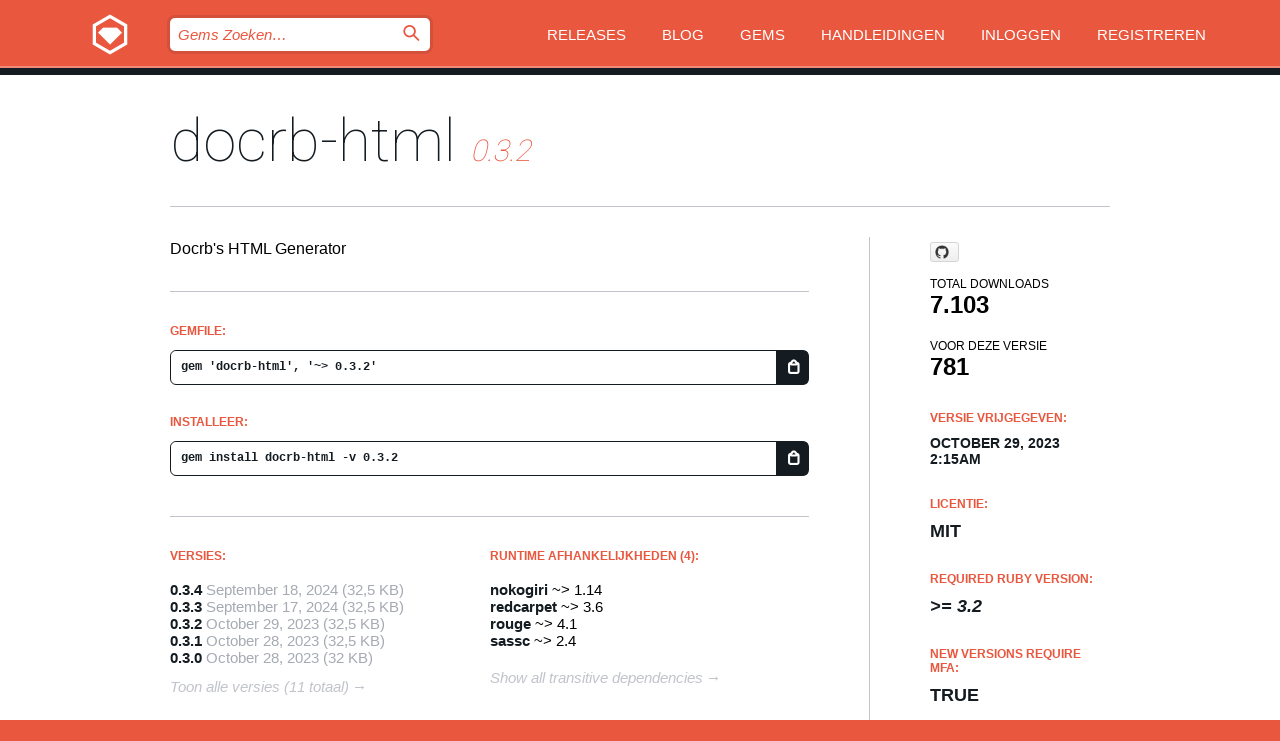

--- FILE ---
content_type: text/html; charset=utf-8
request_url: https://bundler.rubygems.org/gems/docrb-html/versions/0.3.2?locale=nl
body_size: 5305
content:
<!DOCTYPE html>
<html lang="nl">
  <head>
    <title>docrb-html | RubyGems.org | De gem host voor de community</title>
    <meta charset="UTF-8">
    <meta content="width=device-width, initial-scale=1, maximum-scale=1, user-scalable=0" name="viewport">
    <meta name="google-site-verification" content="AuesbWQ9MCDMmC1lbDlw25RJzyqWOcDYpuaCjgPxEZY" />
    <link rel="apple-touch-icon" href="/apple-touch-icons/apple-touch-icon.png" />
      <link rel="apple-touch-icon" sizes="57x57" href="/apple-touch-icons/apple-touch-icon-57x57.png" />
      <link rel="apple-touch-icon" sizes="72x72" href="/apple-touch-icons/apple-touch-icon-72x72.png" />
      <link rel="apple-touch-icon" sizes="76x76" href="/apple-touch-icons/apple-touch-icon-76x76.png" />
      <link rel="apple-touch-icon" sizes="114x114" href="/apple-touch-icons/apple-touch-icon-114x114.png" />
      <link rel="apple-touch-icon" sizes="120x120" href="/apple-touch-icons/apple-touch-icon-120x120.png" />
      <link rel="apple-touch-icon" sizes="144x144" href="/apple-touch-icons/apple-touch-icon-144x144.png" />
      <link rel="apple-touch-icon" sizes="152x152" href="/apple-touch-icons/apple-touch-icon-152x152.png" />
      <link rel="apple-touch-icon" sizes="180x180" href="/apple-touch-icons/apple-touch-icon-180x180.png" />
    <link rel="mask-icon" href="/rubygems_logo.svg" color="#e9573f">
    <link rel="fluid-icon" href="/fluid-icon.png"/>
    <link rel="search" type="application/opensearchdescription+xml" title="RubyGems.org" href="/opensearch.xml">
    <link rel="shortcut icon" href="/favicon.ico" type="image/x-icon">
    <link rel="stylesheet" href="/assets/application-fda27980.css" />
    <link href="https://fonts.gstatic.com" rel="preconnect" crossorigin>
    <link href='https://fonts.googleapis.com/css?family=Roboto:100&amp;subset=greek,latin,cyrillic,latin-ext' rel='stylesheet' type='text/css'>
    
<link rel="alternate" type="application/atom+xml" href="https://feeds.feedburner.com/gemcutter-latest" title="RubyGems.org | Nieuwste Gems">

    <meta name="csrf-param" content="authenticity_token" />
<meta name="csrf-token" content="TtAskjM4Lr_urkiEQIxZ8neNrR0GcZjp_RWK4e8RZ_TXeVrFMYFmijYeV3aRPaaGgJQEfinBdsNp2wtauzEUjA" />
      <link rel="alternate" type="application/atom+xml" title="docrb-html Version Feed" href="/gems/docrb-html/versions.atom" />
    <!-- canonical url -->
    <link rel="canonical" href="https://bundler.rubygems.org/gems/docrb-html/versions/0.3.2" />
    <!-- alternative language versions url -->
      <link rel="alternate" hreflang="en" href="https://bundler.rubygems.org/gems/docrb-html/versions/0.3.2?locale=en" />
      <link rel="alternate" hreflang="nl" href="https://bundler.rubygems.org/gems/docrb-html/versions/0.3.2?locale=nl" />
      <link rel="alternate" hreflang="zh-CN" href="https://bundler.rubygems.org/gems/docrb-html/versions/0.3.2?locale=zh-CN" />
      <link rel="alternate" hreflang="zh-TW" href="https://bundler.rubygems.org/gems/docrb-html/versions/0.3.2?locale=zh-TW" />
      <link rel="alternate" hreflang="pt-BR" href="https://bundler.rubygems.org/gems/docrb-html/versions/0.3.2?locale=pt-BR" />
      <link rel="alternate" hreflang="fr" href="https://bundler.rubygems.org/gems/docrb-html/versions/0.3.2?locale=fr" />
      <link rel="alternate" hreflang="es" href="https://bundler.rubygems.org/gems/docrb-html/versions/0.3.2?locale=es" />
      <link rel="alternate" hreflang="de" href="https://bundler.rubygems.org/gems/docrb-html/versions/0.3.2?locale=de" />
      <link rel="alternate" hreflang="ja" href="https://bundler.rubygems.org/gems/docrb-html/versions/0.3.2?locale=ja" />
    <!-- unmatched alternative language fallback -->
    <link rel="alternate" hreflang="x-default" href="https://bundler.rubygems.org/gems/docrb-html/versions/0.3.2" />

    <script type="importmap" data-turbo-track="reload">{
  "imports": {
    "jquery": "/assets/jquery-15a62848.js",
    "@rails/ujs": "/assets/@rails--ujs-2089e246.js",
    "application": "/assets/application-ae34b86d.js",
    "@hotwired/turbo-rails": "/assets/turbo.min-ad2c7b86.js",
    "@hotwired/stimulus": "/assets/@hotwired--stimulus-132cbc23.js",
    "@hotwired/stimulus-loading": "/assets/stimulus-loading-1fc53fe7.js",
    "@stimulus-components/clipboard": "/assets/@stimulus-components--clipboard-d9c44ea9.js",
    "@stimulus-components/dialog": "/assets/@stimulus-components--dialog-74866932.js",
    "@stimulus-components/reveal": "/assets/@stimulus-components--reveal-77f6cb39.js",
    "@stimulus-components/checkbox-select-all": "/assets/@stimulus-components--checkbox-select-all-e7db6a97.js",
    "github-buttons": "/assets/github-buttons-3337d207.js",
    "webauthn-json": "/assets/webauthn-json-74adc0e8.js",
    "avo.custom": "/assets/avo.custom-4b185d31.js",
    "stimulus-rails-nested-form": "/assets/stimulus-rails-nested-form-3f712873.js",
    "local-time": "/assets/local-time-a331fc59.js",
    "src/oidc_api_key_role_form": "/assets/src/oidc_api_key_role_form-223a59d4.js",
    "src/pages": "/assets/src/pages-64095f36.js",
    "src/transitive_dependencies": "/assets/src/transitive_dependencies-9280dc42.js",
    "src/webauthn": "/assets/src/webauthn-a8b5ca04.js",
    "controllers/application": "/assets/controllers/application-e33ffaa8.js",
    "controllers/autocomplete_controller": "/assets/controllers/autocomplete_controller-e9f78a76.js",
    "controllers/counter_controller": "/assets/controllers/counter_controller-b739ef1d.js",
    "controllers/dialog_controller": "/assets/controllers/dialog_controller-c788489b.js",
    "controllers/dropdown_controller": "/assets/controllers/dropdown_controller-baaf189b.js",
    "controllers/dump_controller": "/assets/controllers/dump_controller-5d671745.js",
    "controllers/exclusive_checkbox_controller": "/assets/controllers/exclusive_checkbox_controller-c624394a.js",
    "controllers/gem_scope_controller": "/assets/controllers/gem_scope_controller-9c330c45.js",
    "controllers": "/assets/controllers/index-236ab973.js",
    "controllers/nav_controller": "/assets/controllers/nav_controller-8f4ea870.js",
    "controllers/onboarding_name_controller": "/assets/controllers/onboarding_name_controller-a65c65ec.js",
    "controllers/radio_reveal_controller": "/assets/controllers/radio_reveal_controller-41774e15.js",
    "controllers/recovery_controller": "/assets/controllers/recovery_controller-b051251b.js",
    "controllers/reveal_controller": "/assets/controllers/reveal_controller-a90af4d9.js",
    "controllers/reveal_search_controller": "/assets/controllers/reveal_search_controller-8dc44279.js",
    "controllers/scroll_controller": "/assets/controllers/scroll_controller-07f12b0d.js",
    "controllers/search_controller": "/assets/controllers/search_controller-79d09057.js",
    "controllers/stats_controller": "/assets/controllers/stats_controller-5bae7b7f.js"
  }
}</script>
<link rel="modulepreload" href="/assets/jquery-15a62848.js" nonce="592ffd421d21a4bbe0d02f81c18cf53e">
<link rel="modulepreload" href="/assets/@rails--ujs-2089e246.js" nonce="592ffd421d21a4bbe0d02f81c18cf53e">
<link rel="modulepreload" href="/assets/application-ae34b86d.js" nonce="592ffd421d21a4bbe0d02f81c18cf53e">
<link rel="modulepreload" href="/assets/turbo.min-ad2c7b86.js" nonce="592ffd421d21a4bbe0d02f81c18cf53e">
<link rel="modulepreload" href="/assets/@hotwired--stimulus-132cbc23.js" nonce="592ffd421d21a4bbe0d02f81c18cf53e">
<link rel="modulepreload" href="/assets/stimulus-loading-1fc53fe7.js" nonce="592ffd421d21a4bbe0d02f81c18cf53e">
<link rel="modulepreload" href="/assets/@stimulus-components--clipboard-d9c44ea9.js" nonce="592ffd421d21a4bbe0d02f81c18cf53e">
<link rel="modulepreload" href="/assets/@stimulus-components--dialog-74866932.js" nonce="592ffd421d21a4bbe0d02f81c18cf53e">
<link rel="modulepreload" href="/assets/@stimulus-components--reveal-77f6cb39.js" nonce="592ffd421d21a4bbe0d02f81c18cf53e">
<link rel="modulepreload" href="/assets/@stimulus-components--checkbox-select-all-e7db6a97.js" nonce="592ffd421d21a4bbe0d02f81c18cf53e">
<link rel="modulepreload" href="/assets/github-buttons-3337d207.js" nonce="592ffd421d21a4bbe0d02f81c18cf53e">
<link rel="modulepreload" href="/assets/webauthn-json-74adc0e8.js" nonce="592ffd421d21a4bbe0d02f81c18cf53e">
<link rel="modulepreload" href="/assets/local-time-a331fc59.js" nonce="592ffd421d21a4bbe0d02f81c18cf53e">
<link rel="modulepreload" href="/assets/src/oidc_api_key_role_form-223a59d4.js" nonce="592ffd421d21a4bbe0d02f81c18cf53e">
<link rel="modulepreload" href="/assets/src/pages-64095f36.js" nonce="592ffd421d21a4bbe0d02f81c18cf53e">
<link rel="modulepreload" href="/assets/src/transitive_dependencies-9280dc42.js" nonce="592ffd421d21a4bbe0d02f81c18cf53e">
<link rel="modulepreload" href="/assets/src/webauthn-a8b5ca04.js" nonce="592ffd421d21a4bbe0d02f81c18cf53e">
<link rel="modulepreload" href="/assets/controllers/application-e33ffaa8.js" nonce="592ffd421d21a4bbe0d02f81c18cf53e">
<link rel="modulepreload" href="/assets/controllers/autocomplete_controller-e9f78a76.js" nonce="592ffd421d21a4bbe0d02f81c18cf53e">
<link rel="modulepreload" href="/assets/controllers/counter_controller-b739ef1d.js" nonce="592ffd421d21a4bbe0d02f81c18cf53e">
<link rel="modulepreload" href="/assets/controllers/dialog_controller-c788489b.js" nonce="592ffd421d21a4bbe0d02f81c18cf53e">
<link rel="modulepreload" href="/assets/controllers/dropdown_controller-baaf189b.js" nonce="592ffd421d21a4bbe0d02f81c18cf53e">
<link rel="modulepreload" href="/assets/controllers/dump_controller-5d671745.js" nonce="592ffd421d21a4bbe0d02f81c18cf53e">
<link rel="modulepreload" href="/assets/controllers/exclusive_checkbox_controller-c624394a.js" nonce="592ffd421d21a4bbe0d02f81c18cf53e">
<link rel="modulepreload" href="/assets/controllers/gem_scope_controller-9c330c45.js" nonce="592ffd421d21a4bbe0d02f81c18cf53e">
<link rel="modulepreload" href="/assets/controllers/index-236ab973.js" nonce="592ffd421d21a4bbe0d02f81c18cf53e">
<link rel="modulepreload" href="/assets/controllers/nav_controller-8f4ea870.js" nonce="592ffd421d21a4bbe0d02f81c18cf53e">
<link rel="modulepreload" href="/assets/controllers/onboarding_name_controller-a65c65ec.js" nonce="592ffd421d21a4bbe0d02f81c18cf53e">
<link rel="modulepreload" href="/assets/controllers/radio_reveal_controller-41774e15.js" nonce="592ffd421d21a4bbe0d02f81c18cf53e">
<link rel="modulepreload" href="/assets/controllers/recovery_controller-b051251b.js" nonce="592ffd421d21a4bbe0d02f81c18cf53e">
<link rel="modulepreload" href="/assets/controllers/reveal_controller-a90af4d9.js" nonce="592ffd421d21a4bbe0d02f81c18cf53e">
<link rel="modulepreload" href="/assets/controllers/reveal_search_controller-8dc44279.js" nonce="592ffd421d21a4bbe0d02f81c18cf53e">
<link rel="modulepreload" href="/assets/controllers/scroll_controller-07f12b0d.js" nonce="592ffd421d21a4bbe0d02f81c18cf53e">
<link rel="modulepreload" href="/assets/controllers/search_controller-79d09057.js" nonce="592ffd421d21a4bbe0d02f81c18cf53e">
<link rel="modulepreload" href="/assets/controllers/stats_controller-5bae7b7f.js" nonce="592ffd421d21a4bbe0d02f81c18cf53e">
<script type="module" nonce="592ffd421d21a4bbe0d02f81c18cf53e">import "application"</script>
  </head>

  <body class="" data-controller="nav" data-nav-expanded-class="mobile-nav-is-expanded">
    <!-- Top banner -->

    <!-- Policies acknowledgment banner -->
    

    <header class="header header--interior" data-nav-target="header collapse">
      <div class="l-wrap--header">
        <a title="RubyGems" class="header__logo-wrap" data-nav-target="logo" href="/">
          <span class="header__logo" data-icon="⬡">⬢</span>
          <span class="t-hidden">RubyGems</span>
</a>        <a class="header__club-sandwich" href="#" data-action="nav#toggle focusin->nav#focus mousedown->nav#mouseDown click@window->nav#hide">
          <span class="t-hidden">Navigation menu</span>
        </a>

        <div class="header__nav-links-wrap">
          <div class="header__search-wrap" role="search">
  <form data-controller="autocomplete" data-autocomplete-selected-class="selected" action="/search" accept-charset="UTF-8" method="get">
    <input type="search" name="query" id="query" placeholder="Gems Zoeken&hellip;" class="header__search" autocomplete="off" aria-autocomplete="list" data-autocomplete-target="query" data-action="autocomplete#suggest keydown.down-&gt;autocomplete#next keydown.up-&gt;autocomplete#prev keydown.esc-&gt;autocomplete#hide keydown.enter-&gt;autocomplete#clear click@window-&gt;autocomplete#hide focus-&gt;autocomplete#suggest blur-&gt;autocomplete#hide" data-nav-target="search" />

    <ul class="suggest-list" role="listbox" data-autocomplete-target="suggestions"></ul>

    <template id="suggestion" data-autocomplete-target="template">
      <li class="menu-item" role="option" tabindex="-1" data-autocomplete-target="item" data-action="click->autocomplete#choose mouseover->autocomplete#highlight"></li>
    </template>

    <label id="querylabel" for="query">
      <span class="t-hidden">Gems Zoeken&hellip;</span>
</label>
    <input type="submit" value="⌕" id="search_submit" class="header__search__icon" aria-labelledby="querylabel" data-disable-with="⌕" />

</form></div>


          <nav class="header__nav-links" data-controller="dropdown">

            <a class="header__nav-link " href="https://bundler.rubygems.org/releases">Releases</a>
            <a class="header__nav-link" href="https://blog.rubygems.org">Blog</a>

              <a class="header__nav-link" href="/gems">Gems</a>

            <a class="header__nav-link" href="https://guides.rubygems.org">Handleidingen</a>

              <a class="header__nav-link " href="/sign_in">Inloggen</a>
                <a class="header__nav-link " href="/sign_up">Registreren</a>
          </nav>
        </div>
      </div>
    </header>



    <main class="main--interior" data-nav-target="collapse">
        <div class="l-wrap--b">
            <h1 class="t-display page__heading">
              <a class="t-link--black" href="/gems/docrb-html">docrb-html</a>

                <i class="page__subheading">0.3.2</i>
            </h1>
          
          


<div class="l-overflow">
  <div class="l-colspan--l colspan--l--has-border">
      <div class="gem__intro">
        <div id="markup" class="gem__desc">
          <p>Docrb&#39;s HTML Generator</p>
        </div>
      </div>

      <div class="gem__install">
        <h2 class="gem__ruby-version__heading t-list__heading">
          Gemfile:
          <div class="gem__code-wrap" data-controller="clipboard" data-clipboard-success-content-value="✔"><input type="text" name="gemfile_text" id="gemfile_text" value="gem &#39;docrb-html&#39;, &#39;~&gt; 0.3.2&#39;" class="gem__code" readonly="readonly" data-clipboard-target="source" /><span class="gem__code__icon" title="Kopieer naar klembord" data-action="click-&gt;clipboard#copy" data-clipboard-target="button">=</span></div>
        </h2>
        <h2 class="gem__ruby-version__heading t-list__heading">
          Installeer:
          <div class="gem__code-wrap" data-controller="clipboard" data-clipboard-success-content-value="✔"><input type="text" name="install_text" id="install_text" value="gem install docrb-html -v 0.3.2" class="gem__code" readonly="readonly" data-clipboard-target="source" /><span class="gem__code__icon" title="Kopieer naar klembord" data-action="click-&gt;clipboard#copy" data-clipboard-target="button">=</span></div>
        </h2>
      </div>

      <div class="l-half--l">
        <div class="versions">
          <h3 class="t-list__heading">Versies:</h3>
          <ol class="gem__versions t-list__items">
            <li class="gem__version-wrap">
  <a class="t-list__item" href="/gems/docrb-html/versions/0.3.4">0.3.4</a>
  <small class="gem__version__date">September 18, 2024</small>

  <span class="gem__version__date">(32,5 KB)</span>
</li>
<li class="gem__version-wrap">
  <a class="t-list__item" href="/gems/docrb-html/versions/0.3.3">0.3.3</a>
  <small class="gem__version__date">September 17, 2024</small>

  <span class="gem__version__date">(32,5 KB)</span>
</li>
<li class="gem__version-wrap">
  <a class="t-list__item" href="/gems/docrb-html/versions/0.3.2">0.3.2</a>
  <small class="gem__version__date">October 29, 2023</small>

  <span class="gem__version__date">(32,5 KB)</span>
</li>
<li class="gem__version-wrap">
  <a class="t-list__item" href="/gems/docrb-html/versions/0.3.1">0.3.1</a>
  <small class="gem__version__date">October 28, 2023</small>

  <span class="gem__version__date">(32,5 KB)</span>
</li>
<li class="gem__version-wrap">
  <a class="t-list__item" href="/gems/docrb-html/versions/0.3.0">0.3.0</a>
  <small class="gem__version__date">October 28, 2023</small>

  <span class="gem__version__date">(32 KB)</span>
</li>

          </ol>
            <a class="gem__see-all-versions t-link--gray t-link--has-arrow" href="https://bundler.rubygems.org/gems/docrb-html/versions">Toon alle versies (11 totaal)</a>
        </div>
      </div>

    <div class = "l-half--l">
        <div class="dependencies gem__dependencies" id="runtime_dependencies">
    <h3 class="t-list__heading">Runtime afhankelijkheden (4):</h3>
    <div class="t-list__items">
          <div class="gem__requirement-wrap">
            <a class="t-list__item" href="/gems/nokogiri"><strong>nokogiri</strong></a>
            ~&gt; 1.14
          </div>
          <div class="gem__requirement-wrap">
            <a class="t-list__item" href="/gems/redcarpet"><strong>redcarpet</strong></a>
            ~&gt; 3.6
          </div>
          <div class="gem__requirement-wrap">
            <a class="t-list__item" href="/gems/rouge"><strong>rouge</strong></a>
            ~&gt; 4.1
          </div>
          <div class="gem__requirement-wrap">
            <a class="t-list__item" href="/gems/sassc"><strong>sassc</strong></a>
            ~&gt; 2.4
          </div>
    </div>
  </div>

      
        <div class="dependencies_list">
          <a class="gem__see-all-versions t-link--gray t-link--has-arrow push--s" href="/gems/docrb-html/versions/0.3.2/dependencies">Show all transitive dependencies</a>
        </div>
    </div>


    <div class="gem__members">

    <h3 class="t-list__heading">Eigenaren:</h3>
    <div class="gem__users">
      <a alt="heyvito" title="heyvito" href="/profiles/heyvito"><img id="gravatar-71680" width="48" height="48" src="/users/71680/avatar.jpeg?size=48&amp;theme=light" /></a>
    </div>


    <h3 class="t-list__heading">Pushed by:</h3>
    <div class="gem__users">
      <a alt="heyvito" title="heyvito" href="/profiles/heyvito"><img id="gravatar-71680" width="48" height="48" src="/users/71680/avatar.jpeg?size=48&amp;theme=light" /></a>
    </div>


    <h3 class="t-list__heading">Authors:</h3>
    <ul class="t-list__items">
      <li class="t-list__item">
        <p>Victor Gama</p>
      </li>
    </ul>

    <h3 class="t-list__heading">SHA 256 checksum:</h3>
    <div class="gem__code-wrap" data-controller="clipboard" data-clipboard-success-content-value="✔"><input type="text" name="gem_sha_256_checksum" id="gem_sha_256_checksum" value="893e4afcafce5d137d7917b63f6b033553e44d3987e6cf4f143ffe8267da72f2" class="gem__code" readonly="readonly" data-clipboard-target="source" /><span class="gem__code__icon" title="Kopieer naar klembord" data-action="click-&gt;clipboard#copy" data-clipboard-target="button">=</span></div>


</div>

    <div class="gem__navigation">
    <a class="gem__previous__version" href="/gems/docrb-html/versions/0.3.1">← Previous version</a>

    <a class="gem__next__version" href="/gems/docrb-html/versions/0.3.3">Next version →</a>
</div>

  </div>

  <div class="gem__aside l-col--r--pad">
    <span class="github-btn" data-user="heyvito" data-repo="docrb" data-type="star" data-count="true" data-size="large">
  <a class="gh-btn" href="#" rel="noopener noreferrer" target="_blank">
    <span class="gh-ico" aria-hidden="true"></span>
    <span class="gh-text"></span>
  </a>
  <a class="gh-count" href="#" rel="noopener noreferrer" target="_blank" aria-hidden="true"></a>
</span>
  <div class="gem__downloads-wrap" data-href="/api/v1/downloads/docrb-html-0.3.2.json">
    <h2 class="gem__downloads__heading t-text--s">
      Total downloads
      <span class="gem__downloads">7.103</span>
    </h2>
    <h2 class="gem__downloads__heading t-text--s">
      Voor deze versie
      <span class="gem__downloads">781</span>
    </h2>
  </div>

  <h2 class="gem__ruby-version__heading t-list__heading">
    Versie vrijgegeven:
    <span class="gem__rubygem-version-age">
      <p><time datetime="2023-10-29T02:15:38Z" data-local="time-ago">October 29, 2023  2:15am</time></p>
    </span>
  </h2>

  <h2 class="gem__ruby-version__heading t-list__heading">
    Licentie:
    <span class="gem__ruby-version">
      <p>MIT</p>
    </span>
  </h2>
  <h2 class="gem__ruby-version__heading t-list__heading">
    Required Ruby Version:
    <i class="gem__ruby-version">
        &gt;= 3.2
    </i>
  </h2>
    <h2 class="gem__ruby-version__heading t-list__heading">
      New versions require MFA:
      <span class="gem__ruby-version">
        true
      </span>
    </h2>
    <h2 class="gem__ruby-version__heading t-list__heading">
      Version published with MFA:
      <span class="gem__ruby-version">
        true
      </span>
    </h2>
  <h3 class="t-list__heading">Links:</h3>
  <div class="t-list__items">
      <a rel="nofollow" class="gem__link t-list__item" id="home" href="https://github.com/heyvito/docrb">Startpagina</a>
      <a rel="nofollow" class="gem__link t-list__item" id="code" href="https://github.com/heyvito/docrb/tree/trunk/lib/docrb-html">Broncode</a>
      <a rel="nofollow" class="gem__link t-list__item" id="download" href="/downloads/docrb-html-0.3.2.gem">Download</a>
    <a class="gem__link t-list__item" href="https://my.diffend.io/gems/docrb-html/prev/0.3.2">Review changes</a>
    <a class="gem__link t-list__item" id="badge" href="https://badge.fury.io/rb/docrb-html/install">Badge</a>
    <a class="toggler gem__link t-list__item" id="subscribe" href="/sign_in">Subscribe</a>
    <a class="gem__link t-list__item" id="rss" href="/gems/docrb-html/versions.atom">RSS</a>
    <a class="gem__link t-list__item" href="mailto:support@rubygems.org?subject=Reporting Abuse on docrb-html">Report abuse</a>
    <a rel="nofollow" class="gem__link t-list__item" id="reverse_dependencies" href="/gems/docrb-html/reverse_dependencies">Reverse dependencies</a>
    
    
    
    
    
  </div>
</div>

</div>

        </div>
    </main>

    <footer class="footer" data-nav-target="collapse">
      <div class="l-wrap--footer">
        <div class="l-overflow">
          <div class="nav--v l-col--r--pad">
            <a class="nav--v__link--footer" href="https://status.rubygems.org">Status</a>
            <a class="nav--v__link--footer" href="https://uptime.rubygems.org">Uptime</a>
            <a class="nav--v__link--footer" href="https://github.com/rubygems/rubygems.org">Code</a>
            <a class="nav--v__link--footer" href="/pages/data">Data</a>
            <a class="nav--v__link--footer" href="/stats">Statistieken</a>
            <a class="nav--v__link--footer" href="https://guides.rubygems.org/contributing/">Bijdragen</a>
              <a class="nav--v__link--footer" href="/pages/about">Over ons</a>
            <a class="nav--v__link--footer" href="mailto:support@rubygems.org">Hulp</a>
            <a class="nav--v__link--footer" href="https://guides.rubygems.org/rubygems-org-api">API</a>
            <a class="nav--v__link--footer" href="/policies">Policies</a>
            <a class="nav--v__link--footer" href="/pages/supporters">Support Us</a>
              <a class="nav--v__link--footer" href="/pages/security">Security</a>
          </div>
          <div class="l-colspan--l colspan--l--has-border">
            <div class="footer__about">
              <p>
                RubyGems.org is de gem hosting service van de Ruby community. <a href="https://guides.rubygems.org/publishing/">Publiceer</a> en <a href="https://guides.rubygems.org/command-reference/#gem-install">installeer</a> je gems direct. Gebruik <a href="https://guides.rubygems.org/rubygems-org-api/">de API</a> om meer informatie over beschikbare gems te vinden. <a href="https://guides.rubygems.org/contributing/">Word een deelnemer</a> en verbeter de site met jouw aanpassingen.
              </p>
              <p>
                The RubyGems.org website and service are maintained and operated by Ruby Central’s <a href="https://rubycentral.org/open-source/">Open Source Program</a> and the RubyGems team. It is funded by the greater Ruby community through support from sponsors, members, and infrastructure donations. <b>If you build with Ruby and believe in our mission, you can join us in keeping RubyGems.org, RubyGems, and Bundler secure and sustainable for years to come by contributing <a href="/pages/supporters">here</a></b>.
              </p>
            </div>
          </div>
        </div>
      </div>
      <div class="footer__sponsors">
        <a class="footer__sponsor footer__sponsor__ruby_central" href="https://rubycentral.org/open-source/" target="_blank" rel="noopener">
          Operated by
          <span class="t-hidden">Ruby Central</span>
        </a>
        <a class="footer__sponsor footer__sponsor__dockyard" href="https://dockyard.com/ruby-on-rails-consulting" target="_blank" rel="noopener">
          Ontwerp
          <span class="t-hidden">DockYard</span>
        </a>
        <a class="footer__sponsor footer__sponsor__aws" href="https://aws.amazon.com/" target="_blank" rel="noopener">
          Hosting
          <span class="t-hidden">AWS</span>
        </a>
        <a class="footer__sponsor footer__sponsor__dnsimple" href="https://dnsimple.link/resolving-rubygems" target="_blank" rel="noopener">
          DNS
          <span class="t-hidden">DNSimple</span>
        </a>
        <a class="footer__sponsor footer__sponsor__datadog" href="https://www.datadoghq.com/" target="_blank" rel="noopener">
          Monitoring
          <span class="t-hidden">Datadog</span>
        </a>
        <a class="footer__sponsor footer__sponsor__fastly" href="https://www.fastly.com/customers/ruby-central" target="_blank" rel="noopener">
          Gems served by
          <span class="t-hidden">Fastly</span>
        </a>
        <a class="footer__sponsor footer__sponsor__honeybadger" href="https://www.honeybadger.io/" target="_blank" rel="noopener">
          Monitoring
          <span class="t-hidden">Honeybadger</span>
        </a>
        <a class="footer__sponsor footer__sponsor__mend" href="https://mend.io/" target="_blank" rel="noopener">
          Secured by
          <span class="t-hidden">Mend.io</span>
        </a>
      </div>
      <div class="footer__language_selector">
          <div class="footer__language">
            <a class="nav--v__link--footer" href="/gems/docrb-html/versions/0.3.2?locale=en">English</a>
          </div>
          <div class="footer__language">
            <a class="nav--v__link--footer" href="/gems/docrb-html/versions/0.3.2?locale=nl">Nederlands</a>
          </div>
          <div class="footer__language">
            <a class="nav--v__link--footer" href="/gems/docrb-html/versions/0.3.2?locale=zh-CN">简体中文</a>
          </div>
          <div class="footer__language">
            <a class="nav--v__link--footer" href="/gems/docrb-html/versions/0.3.2?locale=zh-TW">正體中文</a>
          </div>
          <div class="footer__language">
            <a class="nav--v__link--footer" href="/gems/docrb-html/versions/0.3.2?locale=pt-BR">Português do Brasil</a>
          </div>
          <div class="footer__language">
            <a class="nav--v__link--footer" href="/gems/docrb-html/versions/0.3.2?locale=fr">Français</a>
          </div>
          <div class="footer__language">
            <a class="nav--v__link--footer" href="/gems/docrb-html/versions/0.3.2?locale=es">Español</a>
          </div>
          <div class="footer__language">
            <a class="nav--v__link--footer" href="/gems/docrb-html/versions/0.3.2?locale=de">Deutsch</a>
          </div>
          <div class="footer__language">
            <a class="nav--v__link--footer" href="/gems/docrb-html/versions/0.3.2?locale=ja">日本語</a>
          </div>
      </div>
    </footer>
    
    <script type="text/javascript" defer src="https://www.fastly-insights.com/insights.js?k=3e63c3cd-fc37-4b19-80b9-65ce64af060a"></script>
  </body>
</html>
